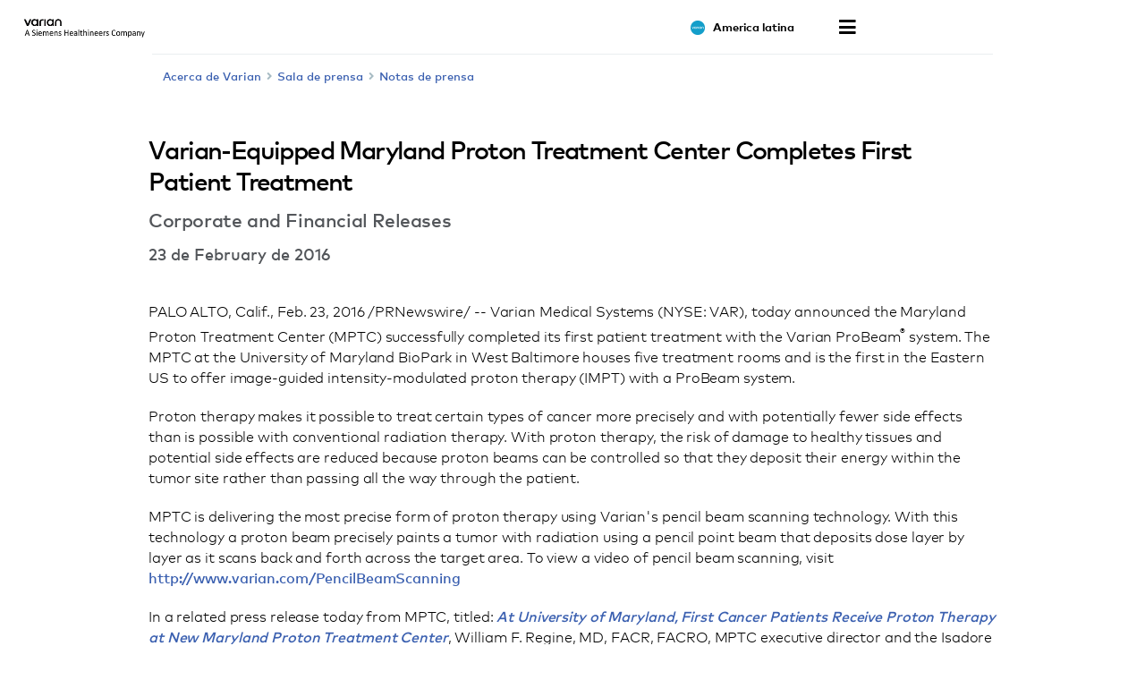

--- FILE ---
content_type: text/html; charset=UTF-8
request_url: https://www.varian.com/es-xl/node/7798
body_size: 18315
content:
<!DOCTYPE html>
<html  lang="es-419" dir="ltr" prefix="og: https://ogp.me/ns#">
  <head>
    <meta charset="utf-8" />
<meta name="description" content="Varian Medical Systems (NYSE: VAR), today announced the Maryland Proton Treatment Center (MPTC) successfully completed its first patient treatment with the Varian ProBeam® system. The MPTC at the..." />
<link rel="canonical" href="https://www.varian.com/about-varian/newsroom/press-releases/varian-equipped-maryland-proton-treatment-center-completes" />
<meta name="google" content="bD1BbO9e6254WFcXuOVUHCVBb83-2UqNu2jros0wV5I" />
<meta property="og:url" content="https://www.varian.com/about-varian/newsroom/press-releases/varian-equipped-maryland-proton-treatment-center-completes" />
<meta property="og:title" content="Varian-Equipped Maryland Proton Treatment Center Completes First Patient Treatment | Varian" />
<meta property="og:description" content="Varian Medical Systems (NYSE: VAR), today announced the Maryland Proton Treatment Center (MPTC) successfully completed its first patient treatment with the Varian ProBeam® system. The MPTC at the..." />
<meta name="twitter:description" content="Varian Medical Systems (NYSE: VAR), today announced the Maryland Proton Treatment Center (MPTC) successfully completed its first patient treatment with the Varian ProBeam® system. The MPTC at the..." />
<meta name="twitter:title" content="Varian-Equipped Maryland Proton Treatment Center Completes First Patient Treatment | Varian" />
<meta name="twitter:url" content="https://www.varian.com/about-varian/newsroom/press-releases/varian-equipped-maryland-proton-treatment-center-completes" />
<meta name="Generator" content="Drupal 10 (https://www.drupal.org)" />
<meta name="MobileOptimized" content="width" />
<meta name="HandheldFriendly" content="true" />
<meta name="viewport" content="width=device-width, initial-scale=1.0" />
<script type="application/ld+json">{
    "@context": "https://schema.org",
    "@graph": [
        {
            "@type": "NewsArticle",
            "@id": "https://www.varian.com/about-varian/newsroom/press-releases/varian-equipped-maryland-proton-treatment-center-completes",
            "headline": "Varian-Equipped Maryland Proton Treatment Center Completes First Patient Treatment",
            "name": "Varian-Equipped Maryland Proton Treatment Center Completes First Patient Treatment",
            "image": {
                "@type": "ImageObject",
                "url": "https://www.varian.com/themes/custom/varian/images/varian-logo-black.png"
            },
            "datePublished": "Mar, 02/23/2016 - 12:00",
            "dateModified": "Tue, 10/29/2019 - 15:23",
            "author": {
                "@type": "Organization",
                "@id": "https://www.varian.com/",
                "name": "Varian Medical Systems",
                "url": "https://www.varian.com/"
            },
            "publisher": {
                "@type": "Organization",
                "@id": "https://www.varian.com/",
                "name": "Varian Medical Systems",
                "url": "https://www.varian.com/"
            },
            "mainEntityOfPage": "https://www.varian.com/about-varian/newsroom/press-releases/varian-equipped-maryland-proton-treatment-center-completes"
        },
        {
            "@type": "WebPage",
            "@id": "https://www.varian.com/about-varian/newsroom/press-releases/varian-equipped-maryland-proton-treatment-center-completes",
            "breadcrumb": {
                "@type": "BreadcrumbList",
                "itemListElement": [
                    {
                        "@type": "ListItem",
                        "position": 1,
                        "name": "Home",
                        "item": "https://www.varian.com/es-xl"
                    }
                ]
            },
            "publisher": {
                "@type": "Organization",
                "@id": "https://www.varian.com/",
                "name": "Varian Medical Systems",
                "url": "https://www.varian.com/",
                "logo": {
                    "@type": "ImageObject",
                    "url": "https://www.varian.com/themes/custom/varian/images/varian-logo-black.png"
                }
            }
        },
        {
            "@type": "WebSite",
            "name": "Varian Medical Systems",
            "url": "https://www.varian.com/",
            "potentialAction": {
                "@type": "SearchAction",
                "target": {
                    "@type": "EntryPoint",
                    "urlTemplate": "https://www.varian.com/search?crawler_varian_fullvarian-full%5Bquery%5D={search_term_string}"
                },
                "query-input": "required name=search_term_string"
            },
            "publisher": {
                "@type": "Organization",
                "@id": "https://www.varian.com/",
                "name": "Varian Medical Systems",
                "url": "https://www.varian.com/",
                "logo": {
                    "@type": "ImageObject",
                    "url": "https://www.varian.com/themes/custom/varian/images/varian-logo-black.png"
                }
            }
        }
    ]
}</script>
<link rel="alternate" hreflang="en" href="https://www.varian.com/about-varian/newsroom/press-releases/varian-equipped-maryland-proton-treatment-center-completes" />
<link rel="alternate" hreflang="en-au" href="https://www.varian.com/en-au/node/7798" />
<link rel="alternate" hreflang="pt-br" href="https://www.varian.com/pt-br/node/7798" />
<link rel="alternate" hreflang="en-ca" href="https://www.varian.com/en-ca/node/7798" />
<link rel="alternate" hreflang="fr-ca" href="https://www.varian.com/fr-ca/node/7798" />
<link rel="alternate" hreflang="zh-hans" href="https://www.varian.com/zh-hans/node/7798" />
<link rel="alternate" hreflang="zh-hant" href="https://www.varian.com/zh-hant/node/7798" />
<link rel="alternate" hreflang="fi" href="https://www.varian.com/fi/about-varian/newsroom/press-releases/varian-equipped-maryland-proton-treatment-center-completes" />
<link rel="alternate" hreflang="fr" href="https://www.varian.com/fr/node/7798" />
<link rel="alternate" hreflang="de" href="https://www.varian.com/de/node/7798" />
<link rel="alternate" hreflang="ja" href="https://www.varian.com/ja/node/7798" />
<link rel="alternate" hreflang="es-419" href="https://www.varian.com/es-xl/node/7798" />
<link rel="alternate" hreflang="nl" href="https://www.varian.com/nl/node/7798" />
<link rel="alternate" hreflang="pt-pt" href="https://www.varian.com/pt-pt/node/7798" />
<link rel="alternate" hreflang="es" href="https://www.varian.com/es/node/7798" />
<link rel="alternate" hreflang="en-ch" href="https://www.varian.com/en-ch/about-varian/newsroom/press-releases/varian-equipped-maryland-proton-treatment-center-completes" />
<link rel="alternate" hreflang="tr" href="https://www.varian.com/tr/node/7798" />
<link rel="alternate" hreflang="en-gb" href="https://www.varian.com/en-gb/node/7798" />
<link rel="icon" href="/themes/custom/varian/favicon.ico" type="image/vnd.microsoft.icon" />

    <title>Varian-Equipped Maryland Proton Treatment Center Completes First Patient Treatment | Varian</title>
    <meta http-equiv="X-UA-Compatible" content="IE=edge" />
    <meta http-equiv="Content-Security-Policy" content="upgrade-insecure-requests"> 
    <link rel="stylesheet" media="all" href="/core/modules/system/css/components/align.module.css?t8z6m2" />
<link rel="stylesheet" media="all" href="/core/modules/system/css/components/fieldgroup.module.css?t8z6m2" />
<link rel="stylesheet" media="all" href="/core/modules/system/css/components/container-inline.module.css?t8z6m2" />
<link rel="stylesheet" media="all" href="/core/modules/system/css/components/clearfix.module.css?t8z6m2" />
<link rel="stylesheet" media="all" href="/core/modules/system/css/components/details.module.css?t8z6m2" />
<link rel="stylesheet" media="all" href="/core/modules/system/css/components/hidden.module.css?t8z6m2" />
<link rel="stylesheet" media="all" href="/core/modules/system/css/components/item-list.module.css?t8z6m2" />
<link rel="stylesheet" media="all" href="/core/modules/system/css/components/js.module.css?t8z6m2" />
<link rel="stylesheet" media="all" href="/core/modules/system/css/components/nowrap.module.css?t8z6m2" />
<link rel="stylesheet" media="all" href="/core/modules/system/css/components/position-container.module.css?t8z6m2" />
<link rel="stylesheet" media="all" href="/core/modules/system/css/components/reset-appearance.module.css?t8z6m2" />
<link rel="stylesheet" media="all" href="/core/modules/system/css/components/resize.module.css?t8z6m2" />
<link rel="stylesheet" media="all" href="/core/modules/system/css/components/system-status-counter.css?t8z6m2" />
<link rel="stylesheet" media="all" href="/core/modules/system/css/components/system-status-report-counters.css?t8z6m2" />
<link rel="stylesheet" media="all" href="/core/modules/system/css/components/system-status-report-general-info.css?t8z6m2" />
<link rel="stylesheet" media="all" href="/core/modules/system/css/components/tablesort.module.css?t8z6m2" />
<link rel="stylesheet" media="all" href="https://cdnjs.cloudflare.com/ajax/libs/font-awesome/5.15.3/css/all.min.css" defer async />
<link rel="stylesheet" media="all" href="/themes/custom/varian/build/css/bundle.css?t8z6m2" />
<link rel="stylesheet" media="all" href="/themes/custom/varian/node_modules/%40shs/ui-marcom/src/assets/fonts/webfonts/webfonts.css?t8z6m2" />

    
  <script async="true" data-browser-key="3dab13121a4e3f17ea8d6de4f7af8b7071e299d7cfe6dd16c1dac0e901c5071a" data-sample-rate="1.000000" data-parent-trace-id="c7704f11f6a6d519a041beca59fb6e06" data-transaction-name="Drupal\node\Controller\NodeViewController::view" data-collector="https://ingest.upsun-us-2.observability-pipeline.blackfire.io" src="https://admin-pipeline.upsun-us-2.observability-pipeline.blackfire.io/js/probe.js"></script></head>
  <body class="path-node page-node-type-news has-glyphicons" data-page-type="news">
    <h1 class="visually-hidden">Varian-Equipped Maryland Proton Treatment Center Completes First Patient Treatment | Varian</h1>
    
    <a href="#main-content" class="visually-hidden focusable skip-link">
      Skip to main content
    </a>
    
      <div class="dialog-off-canvas-main-canvas" data-off-canvas-main-canvas>
    

  


<header id="nav-header">
  <div id="varian-header"></div>
</header>

  <main role="main" class="main-container container news-page-type" data-workflow-status="published">
        
    <div  class="page-template">
                          
            <section>
                                      <div class="highlighted">  <div class="region region-highlighted">
    <div data-drupal-messages-fallback class="hidden"></div>

  </div>
</div>
                  
                          <div id="main-content"></div>
            <div class="region region-content">
      

  

<div class="varian-page-data hide">
  {
    "pageType": "news-article",
    "title": "Varian-Equipped Maryland Proton Treatment Center Completes First Patient Treatment",
    "articleDate": "23 de February de 2016",
    "introText": "",
    "category": "Corporate and Financial Releases"
  }
</div>

<article class="news-article" data-article-langcode="en">
  <div class="article-header medium-vertical-margin">
          <h2 class="font-size-lg">Varian-Equipped Maryland Proton Treatment Center Completes First Patient Treatment</h2>
    
          <h3 class="article-category font-size-md">
        Corporate and Financial Releases
      </h3>
    
          <time class="article-date font-semibold font-size-base-md">
        23 de February de 2016
      </time>
      </div>

  <div class="article-body medium-vertical-margin">
    

    <p>PALO ALTO, Calif., Feb. 23, 2016 /PRNewswire/ -- Varian Medical Systems (NYSE: VAR), today announced the Maryland Proton Treatment Center (MPTC) successfully completed its first patient treatment with the Varian ProBeam<sup>®</sup> system. The MPTC at the University of Maryland BioPark in West Baltimore houses five treatment rooms and is the first in the Eastern US to offer image-guided intensity-modulated proton therapy (IMPT) with a ProBeam system.</p>

<p>Proton therapy makes it possible to treat certain types of cancer more precisely and with potentially fewer side effects than is possible with conventional radiation therapy. With proton therapy, the risk of damage to healthy tissues and potential side effects are reduced because proton beams can be controlled so that they deposit their energy within the tumor site rather than passing all the way through the patient.</p>

<p>MPTC is delivering the most precise form of proton therapy using Varian's pencil beam scanning technology. With this technology a proton beam precisely paints a tumor with radiation using a pencil point beam that deposits dose layer by layer as it scans back and forth across the target area. To view a video of pencil beam scanning, visit <a href="/PencilBeamScanning" rel="nofollow" target="_blank">http://www.varian.com/PencilBeamScanning</a></p>

<p>In a related press release today from MPTC, titled: <a href="http://somvweb.som.umaryland.edu/absolutenm/templates/?a=3265&z=41" rel="nofollow" target="_blank"><i>At University of Maryland,</i> <i>First Cancer Patients Receive Proton Therapy at New Maryland Proton Treatment Center</i></a>, William F. Regine, MD, FACR, FACRO, MPTC executive director and the Isadore & Fannie Foxman Schneider Endowed Chair and Professor of Radiation Oncology at the University of Maryland School of Medicine, stated, "We are very pleased and excited to be able to make this form of radiation therapy available to cancer patients in the Baltimore-Washington region and beyond. Proton therapy enables us to deliver a targeted dose of lifesaving radiation therapy directly to the tumor while minimizing radiation to healthy tissue. It can result in a more effective treatment for patients with fewer side effects. This technology is a powerful tool in our toolbox for fighting cancer."</p>

<p>"We are proud to collaborate with the MPTC to bring this advanced cancer-fighting technology to patients in the Baltimore area as well as around the world.  We are pleased that it took only nine months from the building 'ready for equipment' milestone to the first patient treatment," said Dr. Moataz Karmalawy, general manager of Varian's Particle Therapy division.</p>

<p>Additionally, Varian's ProBeam technology is being used to treat patients at the Scripps Proton Therapy Center in San Diego, the Rinecker Proton Therapy Center in Munich, and at the Paul Scherrer Institute in Switzerland. Varian also has contracts for system installations at 13 other sites around the world.</p>

<p>For more information on Varian's proton therapy solutions, visit <a href="/oncology/solutions/proton-therapy" rel="nofollow" target="_blank">https://www.varian.com/oncology/solutions/proton-therapy</a></p>

<p><strong>About Varian Medical Systems</strong><br />
Varian Medical Systems, Inc., of Palo Alto, California, focuses energy on saving lives by equipping the world with advanced technology for fighting cancer and for X-ray imaging.  The company is the world's leading manufacturer of medical devices and software for treating cancer and other medical conditions with radiation. The company provides comprehensive solutions for radiotherapy, radiosurgery, proton therapy and brachytherapy. The company supplies informatics software for managing comprehensive cancer clinics, radiotherapy centers and medical oncology practices. Varian is also a premier supplier of X-ray imaging components, including tubes, digital detectors, cables and connectors as well as image processing software and workstations for use in medical and industrial settings, as well as for security and non-destructive testing.  Varian Medical Systems employs approximately 7,400 people who are located at manufacturing sites in North America, Europe, and China and sales and support offices around the world.  For more information, visit <a href="/" rel="nofollow" target="_blank">http://www.varian.com</a> or follow us on Twitter.</p>

<p><strong>Press Contact</strong></p>

<p>Mark Plungy<br />
Varian Medical Systems<br />
+1 (650) 424-5630<br /><a href="mailto:mark.plungy@varian.com" rel="nofollow" target="_blank">mark.plungy@varian.com</a></p>

<p> </p>

<p>SOURCE Varian Medical Systems</p>

  </div>
</article>


  </div>

              </section>

                              </div>
  </main>

  <footer id="varian-page-footer">
            <div class="region region-global-footer">
    <section id="block-varianfootermenu" class="block block-varian-menu clearfix">
  
      <div id='footer-menu'></div>

  </section>


  </div>

        <div id="varian-footer"></div>
  </footer>

  </div>

    
    <script type="application/json" data-drupal-selector="drupal-settings-json">{"path":{"baseUrl":"\/","pathPrefix":"es-xl\/","currentPath":"node\/7798","currentPathIsAdmin":false,"isFront":false,"currentLanguage":"es-419"},"pluralDelimiter":"\u0003","suppressDeprecationErrors":true,"bootstrap":{"forms_has_error_value_toggle":1},"varian":{"loggedIn":false,"breadcrumb":[{"tid":32,"label":"About Varian"},{"tid":91,"label":"Newsroom"},{"tid":111,"label":"Press Releases"}],"pageTitle":"Varian-Equipped Maryland Proton Treatment Center Completes First Patient Treatment","nodeId":"7798","nodeEditPage":false,"nodeViewPage":true},"environment":"production","user":{"uid":0,"permissionsHash":"64b8e9afdc5b104850b03927b9f6b0d8a477f083df9fd5048da573c202c47f1a"}}</script>
<script src="/core/assets/vendor/jquery/jquery.min.js?v=3.7.1"></script>
<script src="/core/assets/vendor/underscore/underscore-min.js?v=1.13.7"></script>
<script src="/sites/default/files/languages/es-419_uUtf19k3EiNwkG-rrJbcQynLAARVge80_yuhXWLwuyw.js?t8z6m2"></script>
<script src="/core/misc/drupalSettingsLoader.js?v=10.5.3"></script>
<script src="/core/misc/drupal.js?v=10.5.3"></script>
<script src="/core/misc/drupal.init.js?v=10.5.3"></script>
<script src="/themes/contrib/bootstrap/js/bootstrap-pre-init.js?t8z6m2"></script>
<script src="/themes/contrib/bootstrap/js/drupal.bootstrap.js?t8z6m2"></script>
<script src="/themes/contrib/bootstrap/js/attributes.js?t8z6m2"></script>
<script src="/themes/contrib/bootstrap/js/theme.js?t8z6m2"></script>
<script src="https://cdnjs.cloudflare.com/ajax/libs/core-js/3.25.1/minified.js" crossorigin="anonymous" async></script>
<script src="/themes/custom/varian/build/js/bundle.js?v=1.x"></script>

  </body>
</html>


--- FILE ---
content_type: application/javascript
request_url: https://www.varian.com/sites/default/files/languages/es-419_uUtf19k3EiNwkG-rrJbcQynLAARVge80_yuhXWLwuyw.js?t8z6m2
body_size: 1599
content:
window.drupalTranslations = {"strings":{"":{"Close":"Cerrar","Loading...":"Cargando...","Next":"Siguiente","Jan":"Ene","Feb":"Feb","Mar":"Mar","Apr":"Abr","May":"Mayo","Jun":"Jun","Jul":"Jul","Aug":"Ago","Sep":"Sep","Oct":"Oct","Nov":"Nov","Dec":"Dic","Sunday":"Domingo","Monday":"Lunes","Tuesday":"Martes","Wednesday":"Mi\u00e9rcoles","Thursday":"Jueves","Friday":"Viernes","Saturday":"S\u00e1bado","Sun":"Dom","Mon":"Lun","Tue":"Mar","Wed":"Mi\u00e9","Thu":"Jue","Fri":"Vie","Sat":"S\u00e1b","Su":"Do","Mo":"Lu","Tu":"Ma","We":"Mi","Th":"Ju","Fr":"Vi","Sa":"S\u00e1","Filter":"Filtro","Title":"Title","Search":"Search","Submit":"Enviar","Connect with Us":"Con\u00e9ctese con nosotros","All Rights reserved.":"Todos los derechos reservados.","Production of any of the material contained herein in any format or media without the express written permission of Varian Medical Systems is prohibited.":"Queda prohibida la\u00a0reproducci\u00f3n de todo el material aqu\u00ed contenido en cualquier formato y por cualquier medio sin el permiso previo por escrito de Varian Medical Systems.","Medical Affairs":"Asuntos m\u00e9dicos","Start typing and press enter to see results":"Empiece a escribir y pulse Intro para ver los resultados","Search through site content":"Buscar en el contenido del sitio","Search Varian":"Buscar en Varian","No":"No","Yes":"S\u00ed","Americas":"Am\u00e9rica","Asia-Pacific":"Asia-Pac\u00edfico","Africa, Europe \u0026 Middle-East":"\u00c1frica, Europa y Oriente Medio","Select Your Region":"Select Your Region","Error":"Error","Thank you":"Gracias","No facilities were found matching your search criteria. Please try expanding your search area.":"No se encontraron establecimientos que coincidan con sus criterios de b\u00fasqueda. Intente expandir su \u00e1rea de b\u00fasqueda.","Country":"Pa\u00eds","Add\/Update Treatment Location":"Agregar\/Actualizar ubicaci\u00f3n de tratamiento","Institution name as it will appear on the Web":"Nombre de la instituci\u00f3n, tal como aparecer\u00e1 en la web","Check the Varian Products \/ Treatment Techniques in use at your facility":"Consulte las t\u00e9cnicas de tratamiento y los productos de Varian que se usan en su establecimiento","Your Title":"Puesto","Note to hospitals\/clinics":"Nota para hospitales\/cl\u00ednicas","Please complete and submit":"Complete y env\u00ede","this request form":"este formulario de solicitud","to be added to our list of treatment centers, or to update information for an existing center.":"para ser incluido en nuestra lista de centros de tratamiento o para actualizar la informaci\u00f3n de un centro existente.","Address":"Direcci\u00f3n","City":"Ciudad","State \/ Province":"Estado\/provincia","Zip \/ Postal Code":"C\u00f3digo postal","Phone":"Tel\u00e9fono","Website URL":"URL del sitio web","Contact Information":"Informaci\u00f3n de contacto","All dates":"Todas las fechas","Search courses and training":"Buscar cursos y formaci\u00f3n","Download the course flyer":"Descargar el folleto del curso","No courses found.":"No\u00a0se encuentra ning\u00fan\u00a0curso.","By region":"Por regi\u00f3n","By training type":"Por tipo de formaci\u00f3n","By products":"Por producto","Showing":"Mostrando","of":"de","results":"resultados","I give my permission for Varian to list my institution on their Web site, www.varian.com.":"Doy mi permiso para que Varian agregue mi establecimiento a la lista de su sitio web, www.varian.com.","I understand that it is our responsibility to inform Varian of any changes to this locator information for our treatment facility, including: facility name, address, phone number, our Web site address, new Varian products, upgrades or treatment techniques that we may acquire in the future.":"Entiendo que es nuestra responsabilidad informar a Varian de cualquier cambio en la informaci\u00f3n de este localizador de nuestro centro de tratamientos, incluidos: nombre, direcci\u00f3n, n\u00famero de tel\u00e9fono del centro, la direcci\u00f3n de nuestro sitio web, nuevos productos, actualizaciones o t\u00e9cnicas de tratamiento de Varian que podemos adquirir en el futuro.","Search your location":"Busca tu ubicaci\u00f3n"}},"pluralFormula":{"0":0,"1":0,"default":1}};

--- FILE ---
content_type: application/javascript
request_url: https://www.varian.com/themes/custom/varian/build/js/7597.js
body_size: 15527
content:
"use strict";(self.webpackChunkvarian_drupal=self.webpackChunkvarian_drupal||[]).push([[7597],{7597:e=>{e.exports=JSON.parse('{"":"Project-Id-Version: PROJECT VERSION\\nPOT-Creation-Date: 2019-12-16 09:55-0800\\nPO-Revision-Date: 2019-12-16 09:55-0800\\nLast-Translator: NAME <EMAIL@ADDRESS>\\nLanguage-Team: LANGUAGE <EMAIL@ADDRESS>\\nMIME-Version: 1.0\\nContent-Type: text/plain; charset=utf-8\\nContent-Transfer-Encoding: 8bit\\nPlural-Forms: nplurals=2; plural=(n > 1);\\n","select-a-state":"Seleccione un estado","select-a-province":"Seleccione una provincia","select-a-prefecture":"Seleccione una prefectura","select-a-region":"Seleccione una región","state-field-required.":"El campo de estado es obligatorio.","province-field-required.":"El campo de provincia es obligatorio.","prefecture-field-required.":"El campo de prefectura es obligatorio.","region-field-required.":"El campo de región es obligatorio.","i-would-like-to-be-contacted-for-the-purpose-described-above-and-therefore-consent-to-the-storing-and-processing-of-my-personal-data-as-described-in-the-privacy-notice.":"Me gustaría que me contacten para los fines descritos anteriormente y, por lo tanto, doy mi consentimiento para que se almacenen y procesen mis datos personales tal como se describe en el Aviso de privacidad.","state":"Estado","province":"Provincia","prefecture":"Prefectura","region":"Región","state,-province,-prefecture,-or-region":"Estado, provincia, prefectura o región","required-field":"Campo obligatorio","i-agree-to-receive-communications-based-on-my-personal-interests-and-interactions-with-siemens-healthineers,-as-described-in-the-privacy-notice.-i-can-withdraw-my-consent-any-time,-with-future-effect,-by-unsubscribing.":"Acepto recibir comunicaciones basadas en mis intereses personales e interacciones con Siemens Healthineers, tal como se describe en el Aviso de privacidad. Puedo retirar mi consentimiento en cualquier momento, con efecto futuro, si cancelo la suscripción.","yes,-i-would-like-a-representative-to-contact-me-and-therefore-consent-to-the-storing-and-processing-of-my-personal-data-as-described-in-the-privacy-notice.":"Sí, me gustaría que un representante se pusiera en contacto conmigo y, por lo tanto, doy mi consentimiento para el almacenamiento y el procesamiento de mis datos personales como se describe en el Aviso de privacidad.","please-read-our-privacy-notice":"Lea nuestro aviso de privacidad","stay-up-to-date":"Manténgase al día","sign-up-to-receive-regular-news-from-varian.":"Regístrese para recibir noticias periódicas de Varian.","note-to-hospitals/clinics":"Nota para hospitales/clínicas","please-complete-and-submit":"Complete y envíe","this-request-form":"este formulario de solicitud","to-be-added-to-our-list-of-treatment-centers,-or-to-update-information-for-an-existing-center.":"para ser incluido en nuestra lista de centros de tratamiento o para actualizar la información de un centro existente.","all-rights-reserved.":"Todos los derechos reservados.","production-of-any-of-the-material-contained-herein-in-any-format-or-media-without-the-express-written-permission-of-varian-medical-systems-is-prohibited.":"Queda prohibida la reproducción de todo el material aquí contenido en cualquier formato y por cualquier medio sin el permiso previo por escrito de Varian Medical Systems.","connect-with-us":"Conéctese con nosotros","close":"Cerrar","contact-form":"Formulario de contacto","contact-us":"Póngase en contacto con nosotros.","give-us-a-call":"Llámenos","or...":"o...","email-us":"Envíenos un correo electrónico","submit":"Enviar","thank-you":"Gracias","your-submission-has-been-received.":"Su envío ha sido recibido.","error":"Error","there-was-a-problem-when-sending-your-submission.-please-try-again.":"Hubo un problema con el envío. Inténtelo de nuevo.","subscribe-now":"Suscríbase ahora","subscribe-centerline":"Suscríbase a Centerline","welcome-to-centerline,-varian’s-online-magazine-for-the-clinical-oncology-community.-if-you-would-like-to-receive-an-e-mail-notification-when-new-articles-have-been-posted,-please-sign-up-below!-we-will-post-new-features-and-news-items-on-a-regular-basis.":"Bienvenido a Centerline, la revista en línea de Varian para la comunidad de oncología clínica. Si desea recibir una notificación por correo electrónico cuando se hayan publicado nuevos artículos, regístrese a continuación. Publicaremos nuevas características y novedades de forma regular.","spot-on":"Spot ON","welcome-to-\\"spot-on,”-a-quarterly-e-newsletter-from-the-varian-particle-therapy.-this-e-newsletter-brings-you-the-latest-updates-on-our-products-and-deployments-at-proton-therapy-centers-around-the-world.-it’s-completely-free-to-sign-up-and-you-can-unsubscribe-at-any-time-(there\'s-a-link-in-every-newsletter).-\\"spot-on”-is-designed-to-be-readable-on-a-monitor,-tablet-or-phone.":"Bienvenido a \\"Spot ON\\", un boletín electrónico trimestral de la Terapia de Partículas de Varian. Este boletín de noticias digital le ofrece las novedades más recientes sobre nuestros productos e información sobre las instalaciones de equipos que realizamos en centros de terapia de protones de todo el mundo. Registrarse es totalmente gratis y puede darse de baja en cualquier momento (hay un enlace en cada boletín de noticias). \\"Spot ON\\" está diseñado de forma tal que pueda leerse en un monitor, una tablet o un teléfono.","varian-does-not-share-e-mail-addresses-with-any-other-organizations.-by-submitting-this-form-you-are-signing-up-to-receive-notifications-via-e-mail-about-new-postings-on-the-centerline-website.-please-note-that-you-can-unsubscribe-at-any-time-by-following-the-“unsubscribe”-link-in-any-of-the-e-mail-notifications-that-you-receive.":"Varian no comparte direcciones de correo electrónico con ninguna otra organización. Al enviar este formulario, se está registrando para recibir notificaciones por correo electrónico sobre nuevas publicaciones en el sitio web de Centerline. Tenga en cuenta que puede darse de baja en cualquier momento siguiendo el enlace \\"Cancelar suscripción\\" en cualquiera de las notificaciones por correo electrónico que reciba.","select-your-region":"Select Your Region","americas":"América","asia-pacific":"Asia-Pacífico","africa,-europe-&-middle-east":"África, Europa y Oriente Medio","search":"Buscar","search-varian":"Buscar en Varian","search-through-site-content":"Buscar en el contenido del sitio","popular-searched-terms":"Términos populares buscados","start-typing-and-press-enter-to-see-results":"Empiece a escribir y pulse Intro para ver los resultados","probeam":"Probeam","third-party-integrations":"Integraciones de terceros","bravos":"Bravos","real-time-management":"Gestión en tiempo real","your-search-did-not-yield-any-results.":"Su búsqueda no produjo ningún resultado.","showing-search-results-for":"Mostrar resultados de la búsqueda para ","view-more-search-results":"Ver más resultados de la búsqueda","clinical-&-technical-product-support":"Asistencia técnica y clínica de productos","human-resources":"Recursos humanos","investor-relations":"Relaciones con inversores","media-relations":"Relaciones con medios de comunicación","medical-affairs":"Asuntos médicos","training-&-education":"Formación y educación","varian-unite":"Varian Unite","chief/dept-administrator":"Jefe/Administrador de departamento","dosimetrist":"Dosimetrista","executive-management-(cxo/owner/vp)":"Gestión ejecutiva (CXO/Propietario/Vicepresidente)","it---management":"TI - Gerencia","it---technician":"TI - Técnico","nurse":"Enfermería","physician":"Médico","physicist":"Físico","therapist/operator":"Terapeuta/Operador","therapist---chief":"Terapeuta - Jefe","other":"Otro","engineer/bio-med":"Ingeniero/Biomédico","legal":"Legal","nurse---manager":"Enfermera - Gerente","pharmacist":"Farmacéutico","pharmacist---chief":"Farmacéutico - Jefe","physicist---chief":"Físico - Jefe","project-manager":"Gerente de proyecto","purchasing":"Compras","general-surgery":"Cirugía general","information-technology":"Tecnología de la información","internal-medicine":"Medicina interna","medical-oncology":"Oncología médica","na":"NA","neurology":"Neurología","neurosurgery":"Neurocirugía","pulmonology":"Neumología","radiation-oncology":"Oncología radioterápica","radiology":"Radiología","thoracic-surgery":"Cirugía torácica","urology":"Urología","first-name":"Nombre de pila","your-first-name-here":"Escriba su nombre aquí","first-name-field-required.":"El campo Nombre es obligatorio.","last-name":"Apellidos","your-last-name-here":"Escriba su apellido aquí","last-name-field-required.":"El campo Apellido es obligatorio.","email-address":"Dirección de correo electrónico","name@website.com":"name@website.com","invalid-email.":"Correo electrónico no válido.","company-name":"Nombre de la empresa","your-company\'s-name":"El nombre de su empresa","company-name-field-required.":"El campo de nombre de la empresa es obligatorio.","functional-role":"Puesto funcional","select-a-role":"Seleccione un puesto","functional-role-field-required.":"El campo de puesto funcional es obligatorio.","specialty":"Especialidad","select-a-specialty":"Seleccione una especialidad","specialty-field-required.":"El campo de especialidad es obligatorio.","area-of-inquiry":"Área de interés","select-a-contact":"Seleccione un contacto","area-of-inquiry-field-required.":"El campo de área de interés es obligatorio.","country":"País","select-a-country":"Seleccione un país","country-field-required.":"El campo de país es obligatorio.","state-or-province":"Estado o provincia","select-a-state-or-province":"Seleccione un estado o provincia","state-or-province-field-required.":"El campo de estado o provincia es obligatorio.","phone-number":"Número de teléfono","phone-number-field-required.":"El campo Número de teléfono es obligatorio.","what-are-you-contacting-us-about?":"¿Por qué motivo nos está contactando?","\\"i-have-a-question-about-truebeam...\\"-or-\\"i-need-support-help...\\"":"\\"Tengo una pregunta sobre TrueBeam...\\" o \\"Necesito asistencia...\\"","reason-for-contact-is-required.":"El motivo del contacto es obligatorio.","comment":"Comentario","alabama":"Alabama","alaska":"Alaska","arizona":"Arizona","arkansas":"Arkansas","california":"California","colorado":"Colorado","connecticut":"Connecticut","delaware":"Delaware","district-of-columbia":"Distrito de Columbia","florida":"Florida","georgia":"Georgia","hawaii":"Hawaii","idaho":"Idaho","illinois":"Illinois","indiana":"Indiana","iowa":"Iowa","kansas":"Kansas","kentucky":"Kentucky","louisiana":"Luisiana","maine":"Maine","maryland":"Maryland","massachusetts":"Massachusetts","michigan":"Michigan","minnesota":"Minnesota","mississippi":"Mississippi","missouri":"Missouri","montana":"Montana","nebraska":"Nebraska","nevada":"Nevada","new-hampshire":"New Hampshire","new-jersey":"Nueva Jersey","new-mexico":"Nuevo México","new-york":"Nueva York","north-carolina":"Carolina del Norte","north-dakota":"Dakota del Norte","ohio":"Ohio","oklahoma":"Oklahoma","oregon":"Oregon","pennsylvania":"Pennsylvania","rhode-island":"Rhode Island","south-carolina":"Carolina del Sur","south-dakota":"Dakota del Sur","tennessee":"Tennessee","texas":"Texas","utah":"Utah","vermont":"Vermont","virginia":"Virginia","washington":"Washington","west-virginia":"Virginia Occidental","wisconsin":"Wisconsin","wyoming":"Wyoming","virgin-islands":"Islas Vírgenes","american-samoa":"Samoa Americana","puerto-rico":"Puerto Rico","alberta":"Alberta","british-columbia":"Columbia Británica","manitoba":"Manitoba","new-brunswick":"Nuevo Brunswick","newfoundland-and-labrador":"Terranova y Labrador","northwest-territories":"Territorios del Noroeste","nova-scotia":"Nueva Escocia","nunavut":"Nunavut","ontario":"Ontario","prince-edward-island":"Isla del Príncipe Eduardo","quebec":"Quebec","saskatchewan":"Saskatchewan","yukon-territory":"Territorio de Yukon","australian-capital-territory":"Territorio de la Capital Australiana","new-south-wales":"Nueva Gales del Sur","northern-territory":"Territorio del Norte","queensland":"Queensland","south-australia":"Australia Meridional","tasmania":"Tasmania","victoria":"Victoria","western-australia":"Australia Occidental","afghanistan":"Afganistán","åland-islands":"Islas Åland","albania":"Albania","algeria":"Argelia","andorra":"Andorra","angola":"Angola","anguilla":"Anguila","antarctica":"Antártida","antigua-and-barbuda":"Antigua y Barbuda","argentina":"Argentina","armenia":"Armenia","aruba":"Aruba","australia":"Australia","austria":"Austria","azerbaijan":"Azerbaiyán","bahamas":"Bahamas","bahrain":"Baréin","bangladesh":"Bangladesh","barbados":"Barbados","belarus":"Bielorrusia","belgium":"Bélgica","belize":"Belice","benin":"Benín","bermuda":"Bermudas","bhutan":"Bután","bolivia":"Bolivia","bosnia-and-herzegovina":"Bosnia-Herzegovina","botswana":"Botsuana","bouvet-island":"Isla Bouvet","brazil":"Brasil","british-indian-ocean-territory":"Territorio Británico del Océano Índico","brunei-darussalam":"Brunei Darussalam","bulgaria":"Bulgaria","burkina-faso":"Burkina Faso","burundi":"Burundi","cambodia":"Camboya","cameroon":"Camerún","canada":"Canadá","cape-verde":"Cabo Verde","cayman-islands":"Islas Caimán","central-african-republic":"República Centroafricana","chad":"Chad","chile":"Chile","china":"China","christmas-island":"Isla de Navidad","cocos-(keeling)-islands":"Islas Cocos (Keeling)","colombia":"Colombia","comoros":"Comoras","congo":"Congo","congo,-the-democratic-republic-of-the":"Congo, República Democrática del","cook-islands":"Islas Cook","costa-rica":"Costa Rica","cote-d\'ivoire":"Costa de Marfil","croatia":"Croacia","cuba":"Cuba","cyprus":"Chipre","czech-republic":"República Checa","denmark":"Dinamarca","djibouti":"Yibuti","dominica":"Dominica","dominican-republic":"República Dominicana","ecuador":"Ecuador","egypt":"Egipto","el-salvador":"El Salvador","equatorial-guinea":"Guinea Ecuatorial","eritrea":"Eritrea","estonia":"Estonia","ethiopia":"Etiopía","falkland-islands-(malvinas)":"Islas Malvinas (Falkland)","faroe-islands":"Islas Faroe","fiji":"Fiji","finland":"Finlandia","france":"Francia","french-guiana":"Guayana Francesa","french-polynesia":"Polinesia Francesa","french-southern-territories":"Territorios Australes Franceses","gabon":"Gabón","gambia":"Gambia","germany":"Alemania","ghana":"Ghana","gibraltar":"Gibraltar","greece":"Grecia","greenland":"Groenlandia","grenada":"Granada","guadeloupe":"Guadalupe","guam":"Guam","guatemala":"Guatemala","guernsey":"Guernsey","guinea":"Guinea","guinea-bissau":"Guinea-Bissau","guyana":"Guyana","haiti":"Haití","heard-island-and-mcdonald-islands":"Islas Heard y Mcdonald","holy-see-(vatican-city-state)":"Santa Sede (Estado de la Ciudad del Vaticano)","honduras":"Honduras","hong-kong":"Hong Kong","hungary":"Hungría","iceland":"Islandia","india":"India","indonesia":"Indonesia","iran,-islamic-republic-of":"Irán, República Islámica de","iraq":"Irak","ireland":"Irlanda","isle-of-man":"Isla de Man","israel":"Israel","italy":"Italia","jamaica":"Jamaica","japan":"Japón","jersey":"Jersey","jordan":"Jordania","kazakhstan":"Kazajistán","kenya":"Kenia","kiribati":"Kiribati","korea,-democratic-people\'s-republic-of":"Corea, República Popular Democrática de","korea,-republic-of":"Corea, República de","kuwait":"Kuwait","kyrgyzstan":"Kirguistán","lao-people\'s-democratic-republic":"República Democrática Popular Lao","latvia":"Letonia","lebanon":"Líbano","lesotho":"Lesoto","liberia":"Liberia","libyan-arab-jamahiriya":"Yamahiriya Árabe Libia","liechtenstein":"Liechtenstein","lithuania":"Lituania","luxembourg":"Luxemburgo","macao":"Macao","macedonia,-the-former-yugoslav-republic-of":"Macedonia, Ex República Yugoslava de","madagascar":"Madagascar","malawi":"Malawi","malaysia":"Malasia","maldives":"Maldivas","mali":"Malí","malta":"Malta","marshall-islands":"Islas Marshall","martinique":"Martinica","mauritania":"Mauritania","mauritius":"Mauricio","mayotte":"Mayotte","mexico":"México","micronesia,-federated-states-of":"Micronesia, Estados Federados de","moldova,-republic-of":"Moldavia, República de","monaco":"Mónaco","mongolia":"Mongolia","montserrat":"Montserrat","morocco":"Marruecos","mozambique":"Mozambique","myanmar":"Myanmar","namibia":"Namibia","nauru":"Nauru","nepal":"Nepal","netherlands":"Países Bajos","netherlands-antilles":"Antillas Neerlandesas","new-caledonia":"Nueva Caledonia","new-zealand":"Nueva Zelanda","nicaragua":"Nicaragua","niger":"Níger","nigeria":"Nigeria","niue":"Niue","norfolk-island":"Isla Norfolk","northern-mariana-islands":"Islas Marianas del Norte","norway":"Noruega","oman":"Omán","pakistan":"Pakistán","palau":"Palaos","palestinian-territory,-occupied":"Territorio Palestino, Ocupado","panama":"Panamá","papua-new-guinea":"Papúa Nueva Guinea","paraguay":"Paraguay","peru":"Perú","philippines":"Filipinas","pitcairn":"Pitcairn","poland":"Polonia","portugal":"Portugal","qatar":"Qatar","reunion":"Reunión","romania":"Rumania","russian-federation":"Federación de Rusia","rwanda":"RUANDA","saint-helena":"Santa Helena","saint-kitts-and-nevis":"Saint Kitts y Nevis","saint-lucia":"Santa Lucía","saint-pierre-and-miquelon":"San Pedro y Miquelón","saint-vincent-and-the-grenadines":"San Vicente y las Granadinas","samoa":"Samoa","san-marino":"San Marino","sao-tome-and-principe":"Santo Tomé y Príncipe","saudi-arabia":"Arabia Saudí","senegal":"Senegal","serbia-and-montenegro":"Serbia y Montenegro","seychelles":"Seychelles","sierra-leone":"Sierra Leona","singapore":"Singapur","slovakia":"Eslovaquia","slovenia":"Eslovenia","solomon-islands":"Islas Salomón","somalia":"Somalia","south-africa":"Sudáfrica","south-georgia-and-the-south-sandwich-islands":"Islas Georgia del Sur y Sandwich del Sur","spain":"España","sri-lanka":"Sri Lanka","sudan":"Sudán","suriname":"Surinam","svalbard-and-jan-mayen":"Svalbard y Jan Mayen","swaziland":"Suazilandia","sweden":"Suecia","switzerland":"Suiza","syrian-arab-republic":"República Árabe Siria","taiwan,-province-of-china":"Taiwán, Provincia de China","tajikistan":"Tayikistán","tanzania,-united-republic-of":"Tanzania, República Unida de","thailand":"Tailandia","timor-leste":"Timor Oriental","togo":"Togo","tokelau":"Tokelau","tonga":"Tonga","trinidad-and-tobago":"Trinidad y Tobago","tunisia":"Túnez","turkey":"Turquía","turkmenistan":"Turkmenistán","turks-and-caicos-islands":"Islas Turcas y Caicos","tuvalu":"Tuvalu","uganda":"Uganda","ukraine":"Ucrania","united-arab-emirates":"Emiratos Árabes Unidos","united-kingdom":"Reino Unido","united-states":"Estados Unidos","united-states-minor-outlying-islands":"Islas Ultramarinas Menores de Estados Unidos","uruguay":"Uruguay","uzbekistan":"Uzbekistán","vanuatu":"Vanuatu","venezuela":"Venezuela","viet-nam":"Vietnam","virgin-islands,-british":"Islas Vírgenes, Británicas","virgin-islands,-u.s.":"Islas Vírgenes, Estados Unidos","wallis-and-futuna":"Wallis y Futuna","western-sahara":"Sahara Occidental","yemen":"Yemen","zambia":"Zambia","zimbabwe":"Zimbabue","read-more":"Más información","learn-more":"Más información","newsroom":"Sala de prensa","search-newsroom":"Sala de prensa","newsroom-media-assets":"Activos de medios de comunicación de la sala de prensa","blogs":"Blogs","search-blogs":"Buscar blogs","press-releases":"Notas de prensa","see-all-blog-posts":"Ver todas las entradas del blog","image-gallery":"Galería de imágenes","january":"Enero","february":"Febrero","march":"Marzo","april":"Abril","may":"Mayo","june":"Junio","july":"Julio","august":"Agosto","september":"Septiembre","october":"Octubre","november":"Noviembre","december":"Diciembre","jan":"Ene","feb":"Feb","mar":"Mar","apr":"Abr","jun":"Jun","jul":"Jul","aug":"Ago","sep":"Sep","oct":"Oct","nov":"Nov","dec":"Dic","sunday":"Domingo","monday":"Lunes","tuesday":"Martes","wednesday":"Miércoles","thursday":"Jueves","friday":"Viernes","saturday":"Sábado","sun":"Dom","mon":"Lun","tue":"Mar","wed":"Mié","thu":"Jue","fri":"Vie","sat":"Sáb","su":"Do","mo":"Lu","tu":"Ma","we":"Mi","th":"Ju","fr":"Vi","sa":"Sá","see-all-press-releases":"Ver todos los comunicados de prensa","blog-posts":"Publicaciones del blog","all-press-releases":"Todos los comunicados de prensa","see-all-media-assets":"Ver todos los activos de medios de comunicación","download":"Descargar","first":"Primero","last":"Último","previous":"Anterior","next":"Siguiente","all":"Todo","all-blogs":"Todos los blogs","oncology-news":"Noticias sobre oncología","proton-therapy-news":"Noticias sobre la terapia de protones","view-the-events-calendar":"Ver el calendario de eventos","upcoming-events":"Próximos eventos","past-events":"Eventos anteriores","search-events":"Buscar eventos","share-this-article:":"Comparta este artículo:","watch-video":"Mire el video","we-received-your-submission-and-will-contact-your-shortly.":"Recibimos su envío y nos comunicaremos con usted a la brevedad.","cryoablation":"Crioablación","cryoablation-(cryo)-is-a-minimally-invasive-image-guided-treatment-that-destroys-(ablates)-tumors-and-other-targeted-tissue-with-extreme-cold-while-sparing-surrounding-healthy-tissue.":"La crioablación (crío) es un tratamiento mínimamente invasivo guiado por imagen que destruye (ablaciona) tumores y otros tejidos objetivo con frío extremo sin afectar el tejido sano circundante.","microwave-ablation":"Ablación por microondas","microwave-ablation-(mwa),-is-a-minimally-invasive-image-guided-treatment-that-destroys-(ablates)-tumors-and-other-targeted-tissue-using-heat-generated-by-microwave-energy.":"La ablación por microondas (AMO) es un tratamiento mínimamente invasivo guiado por imagen que destruye (ablaciona) tumores y otros tejidos objetivo mediante calor generado por energía de microondas.","prostate-artery-embolization":"Embolización de la arteria prostática","prostate-artery-embolization-(pae)-is-a-minimally-invasive,-non-surgical-treatment-that-works-by-placing-tiny-beads-called-microspheres-in-the-vessels-which-supply-blood-to-the-prostate.-these-microspheres-block-blood-flow-to-the-prostate-to-shrink-it-over-time-to-improve-the-symptoms-of-bph.":"La embolización de la arteria prostática (PAE) es un tratamiento no quirúrgico mínimamente invasivo que consiste en colocar unas perlas diminutas llamadas microesferas en los vasos que suministran sangre a la próstata. Estas microesferas bloquean el flujo sanguíneo a la próstata para reducirla con el tiempo y mejorar los síntomas de la HBP.","tumor-embolization":"Embolización de tumores","tumor-embolization-is-a-minimally-invasive-image-guided-treatment-that-involves-placing-tiny-beads-called-microspheres-into-vessels-that-supply-blood-to-the-tumor.-these-microspheres-work-by-blocking-the-nutrient-rich-blood-supply-to-the-tumor,-or-by-delivering*-drug-therapies-at-the-location-of-the-tumor-to-cause-cell-destruction.":"La embolización tumoral es un tratamiento mínimamente invasivo guiado por imagen que consiste en colocar unas perlas diminutas llamadas microesferas en los vasos que suministran sangre al tumor. Estas microesferas actúan bloqueando el suministro de sangre rica en nutrientes al tumor, o administrando* tratamientos farmacológicos en el lugar del tumor para provocar la destrucción celular.","uterine-fibroid-embolization":"Embolización de fibromas uterinos","uterine-fibroid-embolization-(ufe)-is-a-minimally-invasive-approach-to-treating-fibroids-that-is-designed-to-preserve-your-uterus-and-shrink-your-fibroids-for-symptomatic-relief.-ufe-can-be-performed-under-conscious-sedation-by-an-interventional-radiologist.-it-works-by-blocking-the-flow-of-blood-to-uterine-fibroids,-depriving-them-of-the-oxygen-and-nutrients-they-require-to-grow.":"La embolización de fibromas uterinos (EFU) es un método mínimamente invasivo para el tratamiento de los fibromas, que está diseñado para preservar el útero y reducir el tamaño de los fibromas para el alivio sintomático. La EFU puede realizarse bajo sedación consciente por parte de un radiólogo intervencionista. Actúa bloqueando el flujo de sangre a los fibromas uterinos, lo cual les quita el oxígeno y los nutrientes que necesitan para crecer.","the-use-of-embolic-beads-to-administer-drugs-is-not-currently-approved-in-the-united-states.":"El uso de perlas embólicas para administrar fármacos no está aprobado actualmente en Estados Unidos.","institution-name-as-it-will-appear-on-the-web":"Nombre de la institución, tal como aparecerá en la web","address":"Dirección","city":"Ciudad","zip-/-postal-code":"Código postal","your-title":"Puesto","website-url":"URL del sitio web","check-the-varian-products-/-treatment-techniques-in-use-at-your-facility":"Consulte las técnicas de tratamiento y los productos de Varian que se usan en su establecimiento","add/update-treatment-location":"Agregar/Actualizar ubicación de tratamiento","i-give-my-permission-for-varian-to-list-my-institution-on-their-web-site,-www.varian.com.-i-understand-that-it-is-our-responsibility-to-inform-varian-of-any-changes-to-this-locator-information-for-our-treatment-facility,-including:-facility-name,-address,-phone-number,-our-web-site-address,-new-varian-products,-upgrades-or-treatment-techniques-that-we-may-acquire-in-the-future.":"Autorizo a Varian a incluir a mi institución en su sitio web, www.varian.com. Entiendo que es nuestra responsabilidad informar a Varian de cualquier cambio en la información de este localizador de nuestro centro de tratamientos, incluidos: nombre, dirección, número de teléfono del centro, la dirección de nuestro sitio web, nuevos productos, actualizaciones o técnicas de tratamiento de Varian que podemos adquirir en el futuro.","products-&-services":"Productos y servicios","administrative-assistant":"Asistente administrativo","distributor":"Distribuidor","educator":"Educador","facility-management":"Gestión de instalaciones","marketing":"Marketing","research":"Investigación","student":"Estudiante","therapist/technician/technologist/operator":"Terapeuta/Técnico/Tecnólogo/Operador","varian-employee":"Empleado de Varian","vendor/3rd-party":"Proveedor/Tercero","veterinarian":"Veterinario","veterinary-staff":"Personal veterinario","chief-dept-administrator":"Administrador principal del departamento","engineer-bio-med":"Ingeniero biomédico","therapist-operato":"Operador de tratamientos","cardiology":"Cardiología","cardiovascular-surgery":"Cirugía cardiovascular","hepatic-surgery":"Cirugía hepática","interventional-oncology":"Oncología intervencionista","interventional-radiology":"Radiología intervencionista","osteopathic-medicine":"Medicina osteopática","surgical-oncology":"Oncología quirúrgica","customer-id":"Identificación de cliente","your-customer-id":"Su identificación de cliente","name@varian.com":"name@varian.com","job-title":"Puesto","job-title-required":"El puesto es obligatorio","if-you-are-signing-up-on-behalf-of-a-team,-please-provide-the-team-member-names-and-email-addresses-(note:-if-you-are-signing-up-as-an-individual,-you-do-not-need-to-fill-out-this-box).":"Si se inscribe en nombre de un equipo, indique los nombres y direcciones de correo electrónico de los miembros del equipo (nota: si se inscribe como individuo, no es necesario que rellene este cuadro).","list-of-team-member-names-and-email-addresses":"Lista de nombres y direcciones de correo electrónico de los miembros del equipo","team-name-field-required.":"El campo Nombre del equipo es obligatorio.","team-description-(if-applicable)":"Descripción del equipo (si procede)","name-of-team-or-description-of-the-team-and-what-they-are-doing.":"Nombre o descripción del equipo y labores que desempeña.","team-description-field-required.":"El campo Descripción del equipo es obligatorio.","comments":"Comentarios","comment-field-required.":"El campo Comentarios es obligatorio.","team-name":"Nombre del equipo","team-description":"Descripción del equipo","team-description-here":"Descripción del equipo aquí","varian-employees-are-welcome-take-a-virtual-coffee-break-with-siemens-healthineers-ceo-bernd-montag!-get-to-know-bernd,-chat-informally,-share-ideas-and-ask-questions,-or-just-talk-about-what’s-on-your-mind!":" Los empleados de Varian pueden tomar un café virtual con Bernd Montag, CEO de Siemens Healthineers. Conozca a Bernd, charle informalmente, comparta ideas y haga preguntas, o simplemente hable de lo que le preocupa.","use-this-form-to-sign-up-for-a-virtual-coffee-break-with-bernd.-teams-of-3-9-team-members-may-sign-up.-please-fill-out-all-sections,-including-the-names-and-emails-of-your-team-members,-before-submitting-the-form.":" Utilice este formulario para inscribirse para tomar un café virtual con Bernd. Pueden inscribirse equipos de 3 a 9 miembros. Rellene todas las secciones, incluidos los nombres y correos electrónicos de los miembros de su equipo, antes de enviar el formulario.","you-must-submit-a-minimum-of-3-and-a-maximum-of-9-names.-all-email-addresses-submitted-must-be-varian-email-addresses.":" Debe escribir un mínimo de 3 y un máximo de 9 nombres. Todas las direcciones de correo electrónico enviadas deben ser de Varian.","salutation":"Tratamiento","mr.":"Sr.","mrs.":"Sra.","ms.":"Srita.","dr.":"Dr.","prof.":"Prof.","prefer-not-to-say":"Sin especificar","city-field-required":"El campo Ciudad es obligatorio","postal-code":"Código postal","postal-code-field-required.":"El campo Código postal es obligatorio.","please-provide-your-contact-information":"Indique sus datos de contacto","title":"Título","job-title-here":"Puesto aquí","title-field-required.":"El campo Puesto es obligatorio.","company":"Empresa","company-field-required.":"El campo Empresa es obligatorio.","your-company\'s-address":"La dirección de su empresa","address-field-required.":"El campo Dirección es obligatorio.","your-company\'s-city":"La ciudad de su empresa","city-field-required.":"El campo Ciudad es obligatorio.","your-company\'s-postal-code":"El código postal de su empresa","your-company\'s-phone-number":"El número de teléfono de su empresa","your-company\'s-website-url":"La URL del sitio web de su empresa","website-url-field-required.":"El campo URL del sitio web es obligatorio.","please-tell-us-about-your-company:":"Háblenos de su empresa:","headquarters-location":"Ubicación de la sede central","your-company\'s-headquarters-location":"La ubicación de la sede central de su empresa","headquarters-location-field-required.":"El campo Ubicación de la sede central es obligatorio.","number-of-employees":"Cantidad de empleados","number-of-employees-field-required.":"El campo Cantidad de empleados es obligatorio.","years-in-business":"Años de actividad","years-in-business-field-required.":"El campo Años de actividad es obligatorio.","primary-competitors":"Principales competidores","primary-competitors-field-required.":"El campo Principales competidores es obligatorio.","with-which-other-vendors-do-you-currently-work/support?":"¿Con qué otros proveedores trabaja actualmente?","vendor-support-field-required.":"El campo de proveedores con los que trabaja es obligatorio.","please-tell-us-about-your-product-offering:":"Háblenos de su oferta de productos:","what-is-the-intended-use-for-your-product?":"¿Cuál es el uso previsto de su producto?","intended-use-field-required.":"El campo de uso previsto es obligatorio.","with-which-of-varian\'s-products-do-you-anticipate-your-product-to-interface-and/or-integrate?":"¿Con cuáles de los productos de Varian prevé que su producto interactúe y/o se integre?","product-to-interface-field-required.":"El campo de productos con los que interactúa es obligatorio.","what-are-the-key-capabilities-features/benefits-of-your-product?":"¿Cuáles son las principales características y ventajas de su producto?","key-capabilities-field-required.":"El campo de principales características es obligatorio.","how-does-your-product-differentiate-from-your-competitors?":"¿En qué se diferencia su producto de los de la competencia?","product-differentiate-field-required.":"El campo de diferenciación del producto es obligatorio.","does-your-device-needs-patient,-treatment-data,-etc.-from-varian-products?":"¿Su dispositivo necesita datos de pacientes, tratamientos, etc. de los productos Varian?","device-needs-patient-field-required.":"El campo sobre si el dispositivo necesita datos de pacientes es obligatorio.","please-describe-the-patient/user-workflow":"Describa el flujo de trabajo del paciente/usuario","user-workflow-field-required.":"El campo de flujo de trabajo del usuario es obligatorio.","how-many-clinical-sites-are-using-your-product?":"¿Cuántos centros clínicos utilizan su producto?","how-many-clinical-sites-field-required.":"El campo de cantidad de centros clínicos es obligatorio.","ce-marking;-510k-review-and-rohs-compliance:":"Marcado CE; revisión 510K y conformidad con RoHS:","does-your-product-have-510k-clearance?":"¿Su producto tiene autorización 510K?","product-have-510k-field-required.":"El campo de autorización 510K es obligatorio.","does-your-product-have-ce-mark?":"¿Su producto tiene marcado CE?","have-ce-mark-field-required.":"El campo de marcado CE es obligatorio.","yes":"Sí","no":"No","is-your-product-rohs-compliant?":"¿Su producto cumple la directiva RoHS?","rohs-compliant-field-required.":"El campo de la directiva RoHS es obligatorio.","if-the-answer-to-any-of-the-above-is-no,-what-are-your-company-plans-to-comply?":"Si la respuesta a alguna de las preguntas anteriores es negativa, ¿qué planes tiene su empresa para cumplir con la normativa?","plans-to-comply-field-required.":"El campo de planes de cumplimiento es obligatorio.","please-describe-our-customer-and-product-relationship-benefits:":"Describa las ventajas de la relación entre los clientes y los productos:","describe-the-benefits-of-your-product(s)-for-a-varian-user":"Describa las ventajas de su(s) producto(s) para un usuario de Varian","describe-the-benefits-field-required.":"El campo de descripción de las ventajas es obligatorio.","describe-the-benefits-to-varian-for-considering-your-product(s)":"Describa las ventajas que obtendría Varian al considerar su(s) producto(s)","please-describe-your-software-integration-goals-(if-applicable):":"Describa sus objetivos de integración de software (si procede):","is-the-intent-to-connect-standards-based-only-integration-(hl7,-dicom,-dicom-worklist)?":"¿Se pretende conectar mediante una integración basada únicamente en estándares (HL7, DICOM, Lista de trabajo DICOM)?","is-the-intent-to-connect-using-proprietary-interfaces-and/or-apis-(eclipse-scripting-api,-aria-services)?":"¿Se pretende conectar mediante interfaces y/o API propietarias (Eclipse Scripting API, ARIA Services)?","do-you-want-to-directly-access-the-aria-database-using-sql?":"¿Desea acceder directamente a la base de datos ARIA mediante SQL?","additional-comments":"Comentarios adicionales","additional-comments-field-required.":"El campo Comentarios adicionales es obligatorio.","organization":"Organización","your-organization\'s-name":"Escriba el nombre de su organización","organization-field-required.":"El campo Organización es obligatorio.","medical-specialty":"Especialidad médica","your-medical-specialty":"Su especialidad médica","medical-specialty-field-required.":"El campo Especialidad médica es obligatorio.","subject":"Asunto","subject-field-required.":"El campo Asunto es obligatorio.","message":"Mensaje","preferred-contact-method":"Método de contacto preferido","company-address":"Dirección de la empresa","company-website":"Página web de la empresa","is-your-company-certified-as-a-minority-owned-business?-multiple-selections.-select-\\"n/a\\"-if-none.":"¿Está certificada su empresa como empresa propiedad de minorías? Múltiples selecciones. Seleccione \\"N/A\\" si no tiene ninguna.","veteran-owned-business-concern":"Empresa propiedad de veteranos","service-disabled-veteran-owned-business-concern":"Empresa propiedad de veteranos discapacitados","foreign-business":"Empresas extranjeras","hub-zone-business-concern":"Empresa de HUBZone","large-business-concern":"Grandes empresas","small-disadvantaged-business-concern":"Pequeña empresa en situación de desventaja","small-business-concern":"Pequeña empresa","women-owned-small-business-concern":"Pequeña empresa propiedad de mujeres","women-owned-small-disadvantage-concern":"Pequeña empresa propiedad de mujeres en situación de desventaja","n/a":"N/A","company-operating-regions":"Regiones operativas de la empresa","company-operating-regions-field-required.":"El campo Regiones operativas de la empresa es obligatorio.","north-america":"Norteamérica","central-and-south-america":"Centroamérica y Sudamérica","western-and-northern-europe":"Europa Occidental y del Norte","eastern-europe-and-russia":"Europa del Este y Rusia","middle-east":"Oriente Medio","africa":"África","email":"Correo electrónico","phone":"Teléfono","other-company-certification":"Otras certificaciones de la empresa","go-to-course-details-and-register":"Ir a los detalles del curso e inscribirse","reset-filters":"Restablecer filtros","training-type":"Tipo de formación","products":"Productos","news-items":"Noticias","show-all":"Mostrar todo","search-by-name":"Buscar por nombre","select-category-or-search-by-name":"Seleccionar categoría o buscar por nombre","download-image":"Descargar imagen","no-results-for":"Ningún resultado para ","your-search-did-not-yield-any-results":"Su búsqueda no produjo ningún resultado","suggestions":"Sugerencias","make-sure-all-words-are-spelled-correctly":"Asegúrese de que todas las palabras estén escritas correctamente","try-different-keywords":"Pruebe con diferentes palabras clave","try-more-general-keywords.":"Pruebe palabras clave más generales.","start-typing-to-search":"Empiece a escribir para buscar","search-results-for":"Resultados de la búsqueda para","showing":"Mostrando","start-typing-and-press-enter-to-see-results.":"Empiece a escribir y pulse Intro para ver los resultados.","search-through-site-content.":"Buscar en el contenido del sitio.","pages":"Páginas","courses":"Cursos","events":"Eventos","cme-credit":"Créditos de EMC","training":"Capacitación","trainings":"Capacitaciónes","more-impact,-together.":"Mayor impacto, juntos.","more-breakthroughs,-together.":"Mayores avances, juntos.","more-victories,-together.":"Más victorias, juntos.","our-next-chapter:-unifying-under-one-name-and-identity,-siemens-healthineers":"El próximo capítulo: Nos unificamos bajo un mismo nombre e identidad, Siemens Healthineers","our-next-chapter":"El próximo capítulo","unifying-under-one-name-and-identity":"Nos unificamos bajo un mismo nombre e identidad"}')}}]);